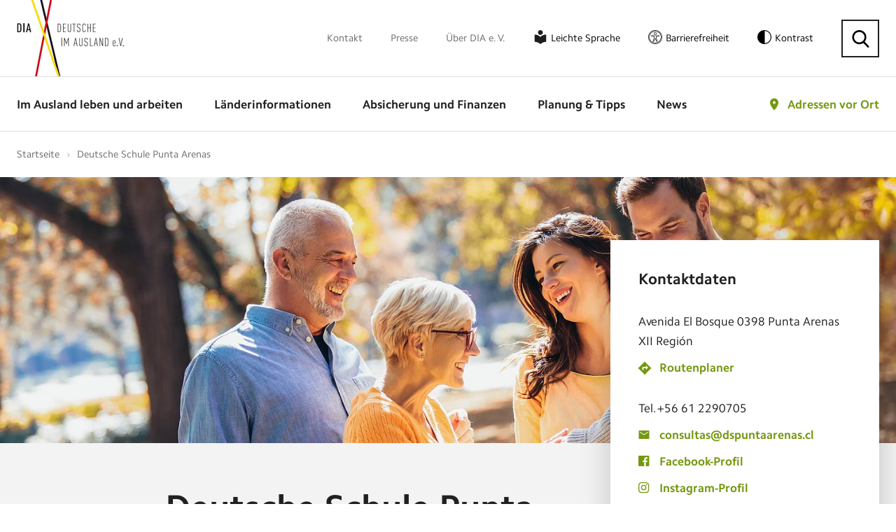

--- FILE ---
content_type: text/html; charset=utf-8
request_url: https://www.deutsche-im-ausland.org/adressen-im-ausland/deutsche-schule-punta-arenas.html
body_size: 11469
content:
<!DOCTYPE html>
<html lang="de">
<head>
<script>window.gdprAppliesGlobally=true;if(!("cmp_id" in window)||window.cmp_id<1){window.cmp_id=0}if(!("cmp_cdid" in window)){window.cmp_cdid="72d2c5b6ee52"}if(!("cmp_params" in window)){window.cmp_params=""}if(!("cmp_host" in window)){window.cmp_host="delivery.consentmanager.net"}if(!("cmp_cdn" in window)){window.cmp_cdn="cdn.consentmanager.net"}if(!("cmp_proto" in window)){window.cmp_proto="https:"}if(!("cmp_codesrc" in window)){window.cmp_codesrc="1"}window.cmp_getsupportedLangs=function(){var b=["DE","EN","FR","IT","NO","DA","FI","ES","PT","RO","BG","ET","EL","GA","HR","LV","LT","MT","NL","PL","SV","SK","SL","CS","HU","RU","SR","ZH","TR","UK","AR","BS"];if("cmp_customlanguages" in window){for(var a=0;a<window.cmp_customlanguages.length;a++){b.push(window.cmp_customlanguages[a].l.toUpperCase())}}return b};window.cmp_getRTLLangs=function(){var a=["AR"];if("cmp_customlanguages" in window){for(var b=0;b<window.cmp_customlanguages.length;b++){if("r" in window.cmp_customlanguages[b]&&window.cmp_customlanguages[b].r){a.push(window.cmp_customlanguages[b].l)}}}return a};window.cmp_getlang=function(j){if(typeof(j)!="boolean"){j=true}if(j&&typeof(cmp_getlang.usedlang)=="string"&&cmp_getlang.usedlang!==""){return cmp_getlang.usedlang}var g=window.cmp_getsupportedLangs();var c=[];var f=location.hash;var e=location.search;var a="languages" in navigator?navigator.languages:[];if(f.indexOf("cmplang=")!=-1){c.push(f.substr(f.indexOf("cmplang=")+8,2).toUpperCase())}else{if(e.indexOf("cmplang=")!=-1){c.push(e.substr(e.indexOf("cmplang=")+8,2).toUpperCase())}else{if("cmp_setlang" in window&&window.cmp_setlang!=""){c.push(window.cmp_setlang.toUpperCase())}else{if(a.length>0){for(var d=0;d<a.length;d++){c.push(a[d])}}}}}if("language" in navigator){c.push(navigator.language)}if("userLanguage" in navigator){c.push(navigator.userLanguage)}var h="";for(var d=0;d<c.length;d++){var b=c[d].toUpperCase();if(g.indexOf(b)!=-1){h=b;break}if(b.indexOf("-")!=-1){b=b.substr(0,2)}if(g.indexOf(b)!=-1){h=b;break}}if(h==""&&typeof(cmp_getlang.defaultlang)=="string"&&cmp_getlang.defaultlang!==""){return cmp_getlang.defaultlang}else{if(h==""){h="EN"}}h=h.toUpperCase();return h};(function(){var n=document;var p=window;var f="";var b="_en";if("cmp_getlang" in p){f=p.cmp_getlang().toLowerCase();if("cmp_customlanguages" in p){for(var h=0;h<p.cmp_customlanguages.length;h++){if(p.cmp_customlanguages[h].l.toUpperCase()==f.toUpperCase()){f="en";break}}}b="_"+f}function g(e,d){var l="";e+="=";var i=e.length;if(location.hash.indexOf(e)!=-1){l=location.hash.substr(location.hash.indexOf(e)+i,9999)}else{if(location.search.indexOf(e)!=-1){l=location.search.substr(location.search.indexOf(e)+i,9999)}else{return d}}if(l.indexOf("&")!=-1){l=l.substr(0,l.indexOf("&"))}return l}var j=("cmp_proto" in p)?p.cmp_proto:"https:";var o=["cmp_id","cmp_params","cmp_host","cmp_cdn","cmp_proto"];for(var h=0;h<o.length;h++){if(g(o[h],"%%%")!="%%%"){window[o[h]]=g(o[h],"")}}var k=("cmp_ref" in p)?p.cmp_ref:location.href;var q=n.createElement("script");q.setAttribute("data-cmp-ab","1");var c=g("cmpdesign","");var a=g("cmpregulationkey","");q.src=j+"//"+p.cmp_host+"/delivery/cmp.php?"+("cmp_id" in p&&p.cmp_id>0?"id="+p.cmp_id:"")+("cmp_cdid" in p?"cdid="+p.cmp_cdid:"")+"&h="+encodeURIComponent(k)+(c!=""?"&cmpdesign="+encodeURIComponent(c):"")+(a!=""?"&cmpregulationkey="+encodeURIComponent(a):"")+("cmp_params" in p?"&"+p.cmp_params:"")+(n.cookie.length>0?"&__cmpfcc=1":"")+"&l="+f.toLowerCase()+"&o="+(new Date()).getTime();q.type="text/javascript";q.async=true;if(n.currentScript){n.currentScript.parentElement.appendChild(q)}else{if(n.body){n.body.appendChild(q)}else{var m=n.getElementsByTagName("body");if(m.length==0){m=n.getElementsByTagName("div")}if(m.length==0){m=n.getElementsByTagName("span")}if(m.length==0){m=n.getElementsByTagName("ins")}if(m.length==0){m=n.getElementsByTagName("script")}if(m.length==0){m=n.getElementsByTagName("head")}if(m.length>0){m[0].appendChild(q)}}}var q=n.createElement("script");q.src=j+"//"+p.cmp_cdn+"/delivery/js/cmp"+b+".min.js";q.type="text/javascript";q.setAttribute("data-cmp-ab","1");q.async=true;if(n.currentScript){n.currentScript.parentElement.appendChild(q)}else{if(n.body){n.body.appendChild(q)}else{var m=n.getElementsByTagName("body");if(m.length==0){m=n.getElementsByTagName("div")}if(m.length==0){m=n.getElementsByTagName("span")}if(m.length==0){m=n.getElementsByTagName("ins")}if(m.length==0){m=n.getElementsByTagName("script")}if(m.length==0){m=n.getElementsByTagName("head")}if(m.length>0){m[0].appendChild(q)}}}})();window.cmp_addFrame=function(b){if(!window.frames[b]){if(document.body){var a=document.createElement("iframe");a.style.cssText="display:none";a.name=b;document.body.appendChild(a)}else{window.setTimeout(window.cmp_addFrame,10,b)}}};window.cmp_rc=function(h){var b=document.cookie;var f="";var d=0;while(b!=""&&d<100){d++;while(b.substr(0,1)==" "){b=b.substr(1,b.length)}var g=b.substring(0,b.indexOf("="));if(b.indexOf(";")!=-1){var c=b.substring(b.indexOf("=")+1,b.indexOf(";"))}else{var c=b.substr(b.indexOf("=")+1,b.length)}if(h==g){f=c}var e=b.indexOf(";")+1;if(e==0){e=b.length}b=b.substring(e,b.length)}return(f)};window.cmp_stub=function(){var a=arguments;__cmp.a=__cmp.a||[];if(!a.length){return __cmp.a}else{if(a[0]==="ping"){if(a[1]===2){a[2]({gdprApplies:gdprAppliesGlobally,cmpLoaded:false,cmpStatus:"stub",displayStatus:"hidden",apiVersion:"2.0",cmpId:31},true)}else{a[2](false,true)}}else{if(a[0]==="getUSPData"){a[2]({version:1,uspString:window.cmp_rc("")},true)}else{if(a[0]==="getTCData"){__cmp.a.push([].slice.apply(a))}else{if(a[0]==="addEventListener"||a[0]==="removeEventListener"){__cmp.a.push([].slice.apply(a))}else{if(a.length==4&&a[3]===false){a[2]({},false)}else{__cmp.a.push([].slice.apply(a))}}}}}}};window.cmp_msghandler=function(d){var a=typeof d.data==="string";try{var c=a?JSON.parse(d.data):d.data}catch(f){var c=null}if(typeof(c)==="object"&&c!==null&&"__cmpCall" in c){var b=c.__cmpCall;window.__cmp(b.command,b.parameter,function(h,g){var e={__cmpReturn:{returnValue:h,success:g,callId:b.callId}};d.source.postMessage(a?JSON.stringify(e):e,"*")})}if(typeof(c)==="object"&&c!==null&&"__uspapiCall" in c){var b=c.__uspapiCall;window.__uspapi(b.command,b.version,function(h,g){var e={__uspapiReturn:{returnValue:h,success:g,callId:b.callId}};d.source.postMessage(a?JSON.stringify(e):e,"*")})}if(typeof(c)==="object"&&c!==null&&"__tcfapiCall" in c){var b=c.__tcfapiCall;window.__tcfapi(b.command,b.version,function(h,g){var e={__tcfapiReturn:{returnValue:h,success:g,callId:b.callId}};d.source.postMessage(a?JSON.stringify(e):e,"*")},b.parameter)}};window.cmp_setStub=function(a){if(!(a in window)||(typeof(window[a])!=="function"&&typeof(window[a])!=="object"&&(typeof(window[a])==="undefined"||window[a]!==null))){window[a]=window.cmp_stub;window[a].msgHandler=window.cmp_msghandler;window.addEventListener("message",window.cmp_msghandler,false)}};window.cmp_addFrame("__cmpLocator");if(!("cmp_disableusp" in window)||!window.cmp_disableusp){window.cmp_addFrame("__uspapiLocator")}if(!("cmp_disabletcf" in window)||!window.cmp_disabletcf){window.cmp_addFrame("__tcfapiLocator")}window.cmp_setStub("__cmp");if(!("cmp_disabletcf" in window)||!window.cmp_disabletcf){window.cmp_setStub("__tcfapi")}if(!("cmp_disableusp" in window)||!window.cmp_disableusp){window.cmp_setStub("__uspapi")};</script>

<meta charset="utf-8">
<!-- 
	build by sitepackagebuilder.com

	This website is powered by TYPO3 - inspiring people to share!
	TYPO3 is a free open source Content Management Framework initially created by Kasper Skaarhoj and licensed under GNU/GPL.
	TYPO3 is copyright 1998-2026 of Kasper Skaarhoj. Extensions are copyright of their respective owners.
	Information and contribution at https://typo3.org/
-->


<link rel="icon" href="/_assets/5ccc5755413130097e247f6e4c4aa061/Images/favicon.ico" type="image/vnd.microsoft.icon">
<title>Adressen im Ausland</title>
<meta http-equiv="x-ua-compatible" content="IE=edge">
<meta name="generator" content="TYPO3 CMS">
<meta name="viewport" content="width=device-width, initial-scale=1">
<meta name="robots" content="index,follow">
<meta property="og:title" content="Adressen im Ausland">
<meta property="og:image" content="https://www.deutsche-im-ausland.org/home/p-upbyx1/deployments/production/releases/current/public//fileadmin/_processed_/a/3/csm_share_laender_01_5150fd7941.jpg">
<meta name="twitter:card" content="summary">
<meta name="apple-mobile-web-app-capable" content="no">


<link rel="stylesheet" href="/typo3temp/assets/compressed/merged-2ad669e9ec790d33a654808a55d857f7-ee4f5f7bde640b5729044bf8a2c5da09.css?1768396765" media="all">




<script src="/typo3temp/assets/compressed/merged-0860e1c6188bfd64a4bef658cd253db3.js?1768396765" type="text/javascript"></script>



<meta property="og:url" content="/adressen-im-ausland/deutsche-schule-punta-arenas.html"/><meta property="og:type" content="website"/><meta property="og:locale" content="de_DE"/><meta property="og:title" content="Adressen im Ausland &#124; Deutsche im Ausland e.V."/>    <!-- Google Tag Manager -->
    <script data-cmp-vendor="s905" type="text/plain" class="cmplazyload">(function(w,d,s,l,i){w[l]=w[l]||[];w[l].push({'gtm.start':
        new Date().getTime(),event:'gtm.js'});var f=d.getElementsByTagName(s)[0],
        j=d.createElement(s),dl=l!='dataLayer'?'&l='+l:'';j.async=true;j.src=
        'https://www.googletagmanager.com/gtm.js?id='+i+dl;f.parentNode.insertBefore(j,f);
    })(window,document,'script','dataLayer','GTM-N8KHR7');</script>
<!-- End Google Tag Manager -->
<link rel="canonical" href="https://www.deutsche-im-ausland.org/adressen-im-ausland/deutsche-schule-punta-arenas.html"/>

</head>
<body class="dia inner-page">
    <!-- Google Tag Manager (noscript) -->
    <noscript><iframe src="https://www.googletagmanager.com/ns.html?id=GTM-N8KHR7"
    height="0" width="0" style="display:none;visibility:hidden"></iframe></noscript>
    <!-- End Google Tag Manager (noscript) --><script src="/_assets/5ccc5755413130097e247f6e4c4aa061/JavaScript/Dist/jquery.fancybox.js"></script>

    <!-- Template: template-search -->

    <!-- header -->
<header class="my-row">

    <div class="header-top">
        <div class="container">
            <div class="header-relative">

                <div class="logo"><a href="/"><img src="/_assets/5ccc5755413130097e247f6e4c4aa061/Images/logo.png" width="154" height="109"   alt="Deutsche im Ausland e.V." ></a></div>
                <nav class="top-nav"><ul><li><a href="/kontakt-top.html">Kontakt</a></li><li><a href="/presse.html">Presse</a></li><li><a href="/ueber-dia-e-v.html">Über DIA e. V.</a></li><li class="leichte-sprache"><a href="/leichte-sprache.html">Leichte Sprache</a></li><li class="barrierefreiheit"><a href="/erklaerung-zur-barrierefreiheit.html">Barrierefreiheit</a></li><li class="contrast"><a id="toggle-contrast" type="button" aria-label="Kontrast aktivieren" class="contrast-button">Kontrast</a></li><li class="search"><button class="search-button" type="button" aria-label="Suche"></button></li></ul></nav>
                <div class="search-form">
  <script>
  (function() {
    var cx = '008204472819766428960:zfmfvwcywhe';
    var gcse = document.createElement('script');
    gcse.type = 'text/javascript';
    gcse.async = true;
    gcse.src = 'https://cse.google.com/cse.js?cx=' + cx;
    var s = document.getElementsByTagName('script')[0];
    s.parentNode.insertBefore(gcse, s);
  })();
</script>
<gcse:searchbox-only resultsUrl="/suchergebnisse.html"></gcse:searchbox-only>
<button type="button" aria-label="Suche schließen" class="search-close"></button>
</div>

            </div>
        </div>
    </div>

    <div class="header-bottom">
        <div class="container">
            <div class="header-relative">

                <div class="logo"><a href="/"><img src="/_assets/5ccc5755413130097e247f6e4c4aa061/Images/logo.png" width="154" height="109"   alt="Deutsche im Ausland e.V." ></a></div>
                <nav class="main-nav clearfix">
                    <ul><li><a href="/im-ausland-leben-und-arbeiten.html">Im Ausland leben und arbeiten</a><div class="submenu"><ul><li><a href="/im-ausland-leben-und-arbeiten/leben-im-ausland.html">Leben im Ausland</a><ul><li><a href="/im-ausland-leben-und-arbeiten/leben-im-ausland/vor-und-nachteile-beim-leben-im-ausland.html">Vor- und Nachteile beim Leben im Ausland</a></li><li><a href="/im-ausland-leben-und-arbeiten/leben-im-ausland/wohnsitz-im-ausland.html">Wohnsitz im Ausland</a></li><li><a href="/im-ausland-leben-und-arbeiten/leben-im-ausland/staatsangehoerigkeit.html">Staatsangehörigkeit</a></li><li><a href="/im-ausland-leben-und-arbeiten/leben-im-ausland/botschaften-und-konsulate.html">Botschaften und Konsulate</a></li><li><a href="/im-ausland-leben-und-arbeiten/leben-im-ausland/daten-und-fakten.html">Daten und Fakten</a></li><hr><li><a href="/im-ausland-leben-und-arbeiten/leben-im-ausland/laenderexperten.html">Länderexperten</a></li><li><a href="/im-ausland-leben-und-arbeiten/leben-im-ausland/erfahrungsberichte.html">Erfahrungsberichte</a></li><li><a href="/im-ausland-leben-und-arbeiten/leben-im-ausland/laendersteckbriefe.html">Ländersteckbriefe</a></li><li><a href="/im-ausland-leben-und-arbeiten/leben-im-ausland/laender-im-fokus.html">Länder im Fokus</a></li></ul></li><li><a href="/im-ausland-leben-und-arbeiten/bildung-und-reise-im-ausland.html">Bildung und Reise im Ausland</a><ul><li><a href="/im-ausland-leben-und-arbeiten/bildung-und-reise-im-ausland/schueleraustausch.html">Schüleraustausch</a></li><li><a href="/im-ausland-leben-und-arbeiten/bildung-und-reise-im-ausland/schulen-im-ausland.html">Schulen im Ausland</a></li><li><a href="/im-ausland-leben-und-arbeiten/bildung-und-reise-im-ausland/sprachreisen.html">Sprachreisen</a></li><li><a href="/im-ausland-leben-und-arbeiten/bildung-und-reise-im-ausland/studium.html">Studium</a></li><li><a href="/im-ausland-leben-und-arbeiten/bildung-und-reise-im-ausland/au-pair.html">Au-pair</a></li><li><a href="/im-ausland-leben-und-arbeiten/bildung-und-reise-im-ausland/work-and-travel.html">Work and Travel</a></li><li><a href="/im-ausland-leben-und-arbeiten/bildung-und-reise-im-ausland/soziales-engagement.html">Soziales Engagement</a></li></ul></li><li><a href="/im-ausland-leben-und-arbeiten/arbeiten-im-ausland.html">Arbeiten im Ausland</a><ul><li><a href="/im-ausland-leben-und-arbeiten/arbeiten-im-ausland/arbeiten-im-eu-ausland.html">Arbeiten im EU-Ausland</a></li><li><a href="/im-ausland-leben-und-arbeiten/arbeiten-im-ausland/arbeiten-bei-deutschen-firmen-weltweit.html">Arbeiten bei deutschen Firmen weltweit</a></li><li><a href="/im-ausland-leben-und-arbeiten/arbeiten-im-ausland/arbeiten-weltweit.html">Arbeiten weltweit</a></li><li><a href="/im-ausland-leben-und-arbeiten/arbeiten-im-ausland/arbeiten-bei-internationalen-organisationen.html">Arbeiten bei Internationalen Organisationen</a></li><li><a href="/im-ausland-leben-und-arbeiten/arbeiten-im-ausland/arbeitsrecht-im-ausland.html">Arbeitsrecht im Ausland</a></li><li><a href="/im-ausland-leben-und-arbeiten/arbeiten-im-ausland/digitale-nomaden.html">Digitale Nomaden</a></li><li><a href="/im-ausland-leben-und-arbeiten/arbeiten-im-ausland/fuersorgepflicht-des-arbeitgebers.html">Fürsorgepflicht des Arbeitgebers</a></li><li><a href="/im-ausland-leben-und-arbeiten/arbeiten-im-ausland/reiserichtlinien.html">Reiserichtlinien</a></li><li><a href="/im-ausland-leben-und-arbeiten/arbeiten-im-ausland/praktika-und-jobben.html">Praktika und Jobben</a></li><hr><li><a href="/im-ausland-leben-und-arbeiten/arbeiten-im-ausland/arbeitsmedizinische-vorsorge.html">Arbeitsmedizinische Vorsorge</a></li><li><a href="/im-ausland-leben-und-arbeiten/arbeiten-im-ausland/expats-medizinische-infrastrukturen.html">Expats: Medizinische Infrastrukturen</a></li><li><a href="/im-ausland-leben-und-arbeiten/arbeiten-im-ausland/eingewoehnung-im-ausland.html">Eingewöhnung im Ausland</a></li></ul></li><li><a href="/im-ausland-leben-und-arbeiten/ruhestand-im-ausland.html">Ruhestand im Ausland</a><ul><li><a href="/im-ausland-leben-und-arbeiten/ruhestand-im-ausland/rente-im-ausland.html">Rente im Ausland</a></li><li><a href="/im-ausland-leben-und-arbeiten/ruhestand-im-ausland/krankenversicherung-im-ausland.html">Krankenversicherung im Ausland</a></li><li><a href="/im-ausland-leben-und-arbeiten/ruhestand-im-ausland/leistungen-im-wohnortstaat.html">Leistungen im Wohnortstaat</a></li></ul></li></ul></div></li><li><a href="/laenderinformationen.html">Länderinformationen</a><div class="submenu"><ul><li><a href="/laenderinformationen/zur-laenderauswahl.html">Zur Länderauswahl</a></li><li><a href="/laenderinformationen/zur-laenderauswahl.html">Häufig gesuchte Länder</a><ul><li><a href="/laenderinformationen/land-uebersicht/südafrika.html">Südafrika</a></li><li><a href="/laenderinformationen/land-uebersicht/australien.html">Australien</a></li><li><a href="/laenderinformationen/land-uebersicht/usa.html">USA</a></li><li><a href="/laenderinformationen/land-uebersicht/österreich.html">Österreich</a></li><li><a href="/laenderinformationen/land-uebersicht/schweiz.html">Schweiz</a></li><li><a href="/laenderinformationen/land-uebersicht/frankreich.html">Frankreich</a></li><li><a href="/laenderinformationen/land-uebersicht/spanien.html">Spanien</a></li></ul></li></ul></div></li><li><a href="/absicherung-und-finanzen.html">Absicherung und Finanzen</a><div class="submenu"><ul><li><a href="/absicherung-und-finanzen/versicherung-im-ausland.html">Versicherung im Ausland</a><ul><li><a href="/absicherung-und-finanzen/versicherung-im-ausland/internationale-krankenversicherung.html">Internationale Krankenversicherung</a></li><li><a href="/absicherung-und-finanzen/versicherung-im-ausland/internationale-haftpflichtversicherung.html">Internationale Haftpflichtversicherung</a></li><li><a href="/absicherung-und-finanzen/versicherung-im-ausland/internationale-unfallversicherung.html">Internationale Unfallversicherung</a></li><li><a href="/absicherung-und-finanzen/versicherung-im-ausland/risikolebensversicherung-fuer-das-ausland.html">Risikolebensversicherung für das Ausland</a></li><li><a href="/absicherung-und-finanzen/versicherung-im-ausland/internationale-rechtsschutzversicherung.html">Internationale Rechtsschutzversicherung</a></li><li><a href="/absicherung-und-finanzen/versicherung-im-ausland/mitarbeiter-und-dienstreisen-im-ausland-versichern.html">Mitarbeiter und Dienstreisen im Ausland versichern</a></li><li><a href="/absicherung-und-finanzen/versicherung-im-ausland/krankentagegeld-als-expat.html">Krankentagegeld als Expat</a></li><li><a href="/absicherung-und-finanzen/versicherung-im-ausland/immobilienversicherung-fuers-ausland.html">Immobilienversicherung fürs Ausland</a></li><hr><li><a href="/absicherung-und-finanzen/versicherung-im-ausland/unser-versicherungspartner.html">Unser Versicherungspartner</a></li></ul></li><li><a href="/absicherung-und-finanzen/sozialversicherung-im-ausland.html">Sozialversicherung im Ausland</a><ul><li><a href="/absicherung-und-finanzen/sozialversicherung-im-ausland/krankenversicherung.html">Krankenversicherung</a></li><li><a href="/absicherung-und-finanzen/sozialversicherung-im-ausland/pflegeversicherung.html">Pflegeversicherung</a></li><li><a href="/absicherung-und-finanzen/sozialversicherung-im-ausland/rentenversicherung.html">Rentenversicherung</a></li><li><a href="/absicherung-und-finanzen/sozialversicherung-im-ausland/arbeitslosenversicherung.html">Arbeitslosenversicherung</a></li><li><a href="/absicherung-und-finanzen/sozialversicherung-im-ausland/unfallversicherung.html">Unfallversicherung</a></li><li><a href="/absicherung-und-finanzen/sozialversicherung-im-ausland/sozialhilfe-im-ausland.html">Sozialhilfe im Ausland</a></li><hr><li><a href="/absicherung-und-finanzen/sozialversicherung-im-ausland/vergleich-der-eu-sozialsysteme.html">Vergleich der EU-Sozialsysteme</a></li><li><a href="/absicherung-und-finanzen/sozialversicherung-im-ausland/sozialversicherungsabkommen.html">Sozialversicherungsabkommen</a></li></ul></li><li><a href="/absicherung-und-finanzen/reiseversicherungen.html">Reiseversicherungen</a><ul><li><a href="/absicherung-und-finanzen/reiseversicherungen/versicherung-fuer-urlaubsreisen.html">Versicherung für Urlaubsreisen</a></li><li><a href="/absicherung-und-finanzen/reiseversicherungen/versicherung-fuer-au-pairs-im-ausland.html">Versicherung für Au-pairs im Ausland</a></li><li><a href="/absicherung-und-finanzen/reiseversicherungen/versicherung-fuer-auslandspraktikanten.html">Versicherung für Auslandspraktikanten</a></li><li><a href="/absicherung-und-finanzen/reiseversicherungen/versicherung-fuer-auslandsstudenten.html">Versicherung für Auslandsstudenten</a></li><li><a href="/absicherung-und-finanzen/reiseversicherungen/versicherung-fuer-den-freiwilligendienst.html">Versicherung für den Freiwilligendienst</a></li><li><a href="/absicherung-und-finanzen/reiseversicherungen/versicherung-fuer-high-school-aufenthalte.html">Versicherung für High-School-Aufenthalte</a></li><li><a href="/absicherung-und-finanzen/reiseversicherungen/versicherung-fuer-work-and-study.html">Versicherung für Work and Study</a></li><li><a href="/absicherung-und-finanzen/reiseversicherungen/versicherung-fuer-work-and-travel.html">Versicherung für Work and Travel</a></li></ul></li><li><a href="/absicherung-und-finanzen/finanzen.html">Finanzen</a><ul><li><a href="/absicherung-und-finanzen/finanzen/kindergeld-im-ausland.html">Kindergeld im Ausland</a></li><li><a href="/absicherung-und-finanzen/finanzen/elterngeld-im-ausland.html">Elterngeld im Ausland</a></li><li><a href="/absicherung-und-finanzen/finanzen/geld-im-ausland.html">Geld im Ausland</a></li><li><a href="/absicherung-und-finanzen/finanzen/geldtransfer-ins-ausland.html">Geldtransfer ins Ausland</a></li><hr><li><a href="/absicherung-und-finanzen/sicherheit-im-ausland.html">Sicherheit im Ausland</a></li><li><a href="/absicherung-und-finanzen/finanzen/steuern-im-ausland.html">Steuern im Ausland</a></li></ul></li></ul></div></li><li><a href="/planung-und-tipps.html">Planung &amp; Tipps</a><div class="submenu"><ul><li><a href="/planung-und-tipps/vor-der-ausreise.html">Vor der Ausreise</a></li><li><a href="/planung-und-tipps/im-ausland.html">Im Ausland</a></li><li><a href="/planung-und-tipps/vor-der-rueckkehr.html">Vor der Rückkehr</a></li><li><a href="/planung-und-tipps/nach-der-rueckkehr.html">Nach der Rückkehr</a></li><hr><li><a href="/planung-und-tipps/beratungsstellen-in-deutschland.html">Beratungsstellen in Deutschland</a></li><li><a href="/planung-und-tipps/beratungsstellen-im-ausland.html">Beratungsstellen im Ausland</a></li><li><a href="/planung-und-tipps/checklisten.html">Checklisten</a></li><li><a href="/planung-und-tipps/downloads.html">Downloads</a></li></ul></div></li><li><a href="/news.html">News</a></li></ul>
                    <div class="contrast mobile-contrast"><a id="toggle-contrast-mobile" type="button" aria-label="Kontrast aktivieren" class="contrast-button"></a></div>
                    <div class="search-menu"></div>
                    <button aria-label="Menü öffnen" class="menu-triger">
                        <span></span>
                        <span></span>
                        <span></span>
                    </button>
                    
    
    
    


        <div class="map-link">


            

            <a href="/adressen-vor-ort.html">
                Adressen vor Ort
            </a>

            <div class="map-box">
                <div class="map-form">

                    <form method="post" name="headerDetails" id="headerDetails" action="/suchen-details.html?tx_diasearch_searchdetails%5Baction%5D=details&amp;tx_diasearch_searchdetails%5Bcontroller%5D=Address&amp;cHash=f5f3dba060caeb612b9734b613093968">
<div>
<input type="hidden" name="tx_diasearch_search[__referrer][@extension]" value="DiaSearch" />
<input type="hidden" name="tx_diasearch_search[__referrer][@controller]" value="Address" />
<input type="hidden" name="tx_diasearch_search[__referrer][@action]" value="search" />
<input type="hidden" name="tx_diasearch_search[__referrer][arguments]" value="YTowOnt9c4d3407c8e340b777c32966de3631a70609477c4" />
<input type="hidden" name="tx_diasearch_search[__referrer][@request]" value="{&quot;@extension&quot;:&quot;DiaSearch&quot;,&quot;@controller&quot;:&quot;Address&quot;,&quot;@action&quot;:&quot;search&quot;}3642545adc595f4818fd16d4ba0ad032923f1642" />
<input type="hidden" name="tx_diasearch_search[__trustedProperties]" value="[]3e2f94efed1f99dffdb2f16add57c8f062b14676" />
</div>

                        <div class="map-row">
                            <label style="float:left;">
                                Wo suchen Sie?
                            </label><img src="\fileadmin\templates\Images\powered_by_google.png" title="Powered by Google Logo" alt="Powered by Google Logo"
                                style="display:block;float: right;margin-top: 3px;">
                            <input placeholder="Land? Stadt? Postcode?" class="location" id="autocomplete_header"
                                name="tx_diasearch_searchdetails[homeDetails][search_address]" value="" autocomplete="off" type="text">
                            <span class="location-icon" onclick="findMe('header')"></span>
                            <input type="hidden" name="tx_diasearch_searchdetails[homeDetails][street_number]" id="street_number_header" value="" />
                            <input type="hidden" name="tx_diasearch_searchdetails[homeDetails][route]" id="route_header" value="" />
                            <input type="hidden" name="tx_diasearch_searchdetails[homeDetails][locality]" id="locality_header" value="" />
                            <input type="hidden" name="tx_diasearch_searchdetails[homeDetails][administrative_area_level_1]" id="administrative_area_level_1_header" value="" />
                            <input type="hidden" name="tx_diasearch_searchdetails[homeDetails][country]" id="country_header" value="" />
                            <input type="hidden" name="tx_diasearch_searchdetails[homeDetails][postal_code]" id="postal_code_header" value="" />
                        </div>
                        <div class="map-row">
                            <input type="submit" id="headerDetailsSubmit" value="Adresse suchen">
                        </div>
                    </form>
                    <hr>
                    <p>
                        <a class="site-button" href="/im-ausland-leben-und-arbeiten/leben-im-ausland/botschaften-und-konsulate.html">
                            Botschaften and Konsulate
                        </a><br>
                        <a class="plus-button" href="/adresse-vorschlagen.html">
                            Adresse vorschlagen
                        </a>
                    </p>
                </div>
            </div>

        </div>



        
        <script>
            function googleMapsInit() {
                // send an event to window, whoever needs to wait for Google
                jQuery(window).trigger('google');
            }
        </script>
        

    
    


                    <div class="mobile-nav clearfix animated">
                        <div class="mobile-nav-close"></div>
                        <ul class="responsive-nav"><li><span></span><a href="/im-ausland-leben-und-arbeiten.html">Im Ausland leben und arbeiten</a><div class="submenu"><ul><li class="overview"><a href="#">Übersicht</a></li><li><span></span><a href="/im-ausland-leben-und-arbeiten/leben-im-ausland.html">Leben im Ausland</a><ul><li class="overview"><a href="#">Übersicht</a></li><li><a href="/im-ausland-leben-und-arbeiten/leben-im-ausland/vor-und-nachteile-beim-leben-im-ausland.html">Vor- und Nachteile beim Leben im Ausland</a></li><li><a href="/im-ausland-leben-und-arbeiten/leben-im-ausland/wohnsitz-im-ausland.html">Wohnsitz im Ausland</a></li><li><a href="/im-ausland-leben-und-arbeiten/leben-im-ausland/staatsangehoerigkeit.html">Staatsangehörigkeit</a></li><li><a href="/im-ausland-leben-und-arbeiten/leben-im-ausland/botschaften-und-konsulate.html">Botschaften und Konsulate</a></li><li><a href="/im-ausland-leben-und-arbeiten/leben-im-ausland/daten-und-fakten.html">Daten und Fakten</a></li><li><a href="/im-ausland-leben-und-arbeiten/leben-im-ausland/laenderexperten.html">Länderexperten</a></li><li><a href="/im-ausland-leben-und-arbeiten/leben-im-ausland/erfahrungsberichte.html">Erfahrungsberichte</a></li><li><a href="/im-ausland-leben-und-arbeiten/leben-im-ausland/laendersteckbriefe.html">Ländersteckbriefe</a></li><li><span></span><a href="/im-ausland-leben-und-arbeiten/leben-im-ausland/laender-im-fokus.html">Länder im Fokus</a></li></ul></li><li><span></span><a href="/im-ausland-leben-und-arbeiten/bildung-und-reise-im-ausland.html">Bildung und Reise im Ausland</a><ul><li class="overview"><a href="#">Übersicht</a></li><li><a href="/im-ausland-leben-und-arbeiten/bildung-und-reise-im-ausland/schueleraustausch.html">Schüleraustausch</a></li><li><a href="/im-ausland-leben-und-arbeiten/bildung-und-reise-im-ausland/schulen-im-ausland.html">Schulen im Ausland</a></li><li><a href="/im-ausland-leben-und-arbeiten/bildung-und-reise-im-ausland/sprachreisen.html">Sprachreisen</a></li><li><span></span><a href="/im-ausland-leben-und-arbeiten/bildung-und-reise-im-ausland/studium.html">Studium</a></li><li><a href="/im-ausland-leben-und-arbeiten/bildung-und-reise-im-ausland/au-pair.html">Au-pair</a></li><li><span></span><a href="/im-ausland-leben-und-arbeiten/bildung-und-reise-im-ausland/work-and-travel.html">Work and Travel</a></li><li><a href="/im-ausland-leben-und-arbeiten/bildung-und-reise-im-ausland/soziales-engagement.html">Soziales Engagement</a></li></ul></li><li><span></span><a href="/im-ausland-leben-und-arbeiten/arbeiten-im-ausland.html">Arbeiten im Ausland</a><ul><li class="overview"><a href="#">Übersicht</a></li><li><span></span><a href="/im-ausland-leben-und-arbeiten/arbeiten-im-ausland/arbeiten-im-eu-ausland.html">Arbeiten im EU-Ausland</a></li><li><a href="/im-ausland-leben-und-arbeiten/arbeiten-im-ausland/arbeiten-bei-deutschen-firmen-weltweit.html">Arbeiten bei deutschen Firmen weltweit</a></li><li><span></span><a href="/im-ausland-leben-und-arbeiten/arbeiten-im-ausland/arbeiten-weltweit.html">Arbeiten weltweit</a></li><li><a href="/im-ausland-leben-und-arbeiten/arbeiten-im-ausland/arbeiten-bei-internationalen-organisationen.html">Arbeiten bei Internationalen Organisationen</a></li><li><a href="/im-ausland-leben-und-arbeiten/arbeiten-im-ausland/arbeitsrecht-im-ausland.html">Arbeitsrecht im Ausland</a></li><li><span></span><a href="/im-ausland-leben-und-arbeiten/arbeiten-im-ausland/digitale-nomaden.html">Digitale Nomaden</a></li><li><a href="/im-ausland-leben-und-arbeiten/arbeiten-im-ausland/fuersorgepflicht-des-arbeitgebers.html">Fürsorgepflicht des Arbeitgebers</a></li><li><a href="/im-ausland-leben-und-arbeiten/arbeiten-im-ausland/reiserichtlinien.html">Reiserichtlinien</a></li><li><a href="/im-ausland-leben-und-arbeiten/arbeiten-im-ausland/praktika-und-jobben.html">Praktika und Jobben</a></li><li><a href="/im-ausland-leben-und-arbeiten/arbeiten-im-ausland/arbeitsmedizinische-vorsorge.html">Arbeitsmedizinische Vorsorge</a></li><li><a href="/im-ausland-leben-und-arbeiten/arbeiten-im-ausland/expats-medizinische-infrastrukturen.html">Expats: Medizinische Infrastrukturen</a></li><li><a href="/im-ausland-leben-und-arbeiten/arbeiten-im-ausland/eingewoehnung-im-ausland.html">Eingewöhnung im Ausland</a></li></ul></li><li><span></span><a href="/im-ausland-leben-und-arbeiten/ruhestand-im-ausland.html">Ruhestand im Ausland</a><ul><li class="overview"><a href="#">Übersicht</a></li><li><a href="/im-ausland-leben-und-arbeiten/ruhestand-im-ausland/rente-im-ausland.html">Rente im Ausland</a></li><li><a href="/im-ausland-leben-und-arbeiten/ruhestand-im-ausland/krankenversicherung-im-ausland.html">Krankenversicherung im Ausland</a></li><li><a href="/im-ausland-leben-und-arbeiten/ruhestand-im-ausland/leistungen-im-wohnortstaat.html">Leistungen im Wohnortstaat</a></li></ul></li></ul></div></li><li><span></span><a href="/laenderinformationen.html">Länderinformationen</a><div class="submenu"><ul><li class="overview"><a href="#">Übersicht</a></li><li><a href="/laenderinformationen/zur-laenderauswahl.html">Zur Länderauswahl</a></li><li><span></span><a href="/laenderinformationen/zur-laenderauswahl.html">Häufig gesuchte Länder</a><ul><li class="overview"><a href="#">Übersicht</a></li><li><a href="/laenderinformationen/land-uebersicht/südafrika.html">Südafrika</a></li><li><a href="/laenderinformationen/land-uebersicht/australien.html">Australien</a></li><li><a href="/laenderinformationen/land-uebersicht/usa.html">USA</a></li><li><a href="/laenderinformationen/land-uebersicht/österreich.html">Österreich</a></li><li><a href="/laenderinformationen/land-uebersicht/schweiz.html">Schweiz</a></li><li><a href="/laenderinformationen/land-uebersicht/frankreich.html">Frankreich</a></li><li><a href="/laenderinformationen/land-uebersicht/spanien.html">Spanien</a></li></ul></li></ul></div></li><li><span></span><a href="/absicherung-und-finanzen.html">Absicherung und Finanzen</a><div class="submenu"><ul><li class="overview"><a href="#">Übersicht</a></li><li><span></span><a href="/absicherung-und-finanzen/versicherung-im-ausland.html">Versicherung im Ausland</a><ul><li class="overview"><a href="#">Übersicht</a></li><li><a href="/absicherung-und-finanzen/versicherung-im-ausland/internationale-krankenversicherung.html">Internationale Krankenversicherung</a></li><li><a href="/absicherung-und-finanzen/versicherung-im-ausland/internationale-haftpflichtversicherung.html">Internationale Haftpflichtversicherung</a></li><li><a href="/absicherung-und-finanzen/versicherung-im-ausland/internationale-unfallversicherung.html">Internationale Unfallversicherung</a></li><li><a href="/absicherung-und-finanzen/versicherung-im-ausland/risikolebensversicherung-fuer-das-ausland.html">Risikolebensversicherung für das Ausland</a></li><li><a href="/absicherung-und-finanzen/versicherung-im-ausland/internationale-rechtsschutzversicherung.html">Internationale Rechtsschutzversicherung</a></li><li><a href="/absicherung-und-finanzen/versicherung-im-ausland/mitarbeiter-und-dienstreisen-im-ausland-versichern.html">Mitarbeiter und Dienstreisen im Ausland versichern</a></li><li><a href="/absicherung-und-finanzen/versicherung-im-ausland/krankentagegeld-als-expat.html">Krankentagegeld als Expat</a></li><li><a href="/absicherung-und-finanzen/versicherung-im-ausland/immobilienversicherung-fuers-ausland.html">Immobilienversicherung fürs Ausland</a></li><li><a href="/absicherung-und-finanzen/versicherung-im-ausland/unser-versicherungspartner.html">Unser Versicherungspartner</a></li></ul></li><li><span></span><a href="/absicherung-und-finanzen/sozialversicherung-im-ausland.html">Sozialversicherung im Ausland</a><ul><li class="overview"><a href="#">Übersicht</a></li><li><a href="/absicherung-und-finanzen/sozialversicherung-im-ausland/krankenversicherung.html">Krankenversicherung</a></li><li><a href="/absicherung-und-finanzen/sozialversicherung-im-ausland/pflegeversicherung.html">Pflegeversicherung</a></li><li><a href="/absicherung-und-finanzen/sozialversicherung-im-ausland/rentenversicherung.html">Rentenversicherung</a></li><li><a href="/absicherung-und-finanzen/sozialversicherung-im-ausland/arbeitslosenversicherung.html">Arbeitslosenversicherung</a></li><li><a href="/absicherung-und-finanzen/sozialversicherung-im-ausland/unfallversicherung.html">Unfallversicherung</a></li><li><a href="/absicherung-und-finanzen/sozialversicherung-im-ausland/sozialhilfe-im-ausland.html">Sozialhilfe im Ausland</a></li><li><a href="/absicherung-und-finanzen/sozialversicherung-im-ausland/vergleich-der-eu-sozialsysteme.html">Vergleich der EU-Sozialsysteme</a></li><li><a href="/absicherung-und-finanzen/sozialversicherung-im-ausland/sozialversicherungsabkommen.html">Sozialversicherungsabkommen</a></li></ul></li><li><span></span><a href="/absicherung-und-finanzen/reiseversicherungen.html">Reiseversicherungen</a><ul><li class="overview"><a href="#">Übersicht</a></li><li><span></span><a href="/absicherung-und-finanzen/reiseversicherungen/versicherung-fuer-urlaubsreisen.html">Versicherung für Urlaubsreisen</a></li><li><a href="/absicherung-und-finanzen/reiseversicherungen/versicherung-fuer-au-pairs-im-ausland.html">Versicherung für Au-pairs im Ausland</a></li><li><a href="/absicherung-und-finanzen/reiseversicherungen/versicherung-fuer-auslandspraktikanten.html">Versicherung für Auslandspraktikanten</a></li><li><a href="/absicherung-und-finanzen/reiseversicherungen/versicherung-fuer-auslandsstudenten.html">Versicherung für Auslandsstudenten</a></li><li><a href="/absicherung-und-finanzen/reiseversicherungen/versicherung-fuer-den-freiwilligendienst.html">Versicherung für den Freiwilligendienst</a></li><li><a href="/absicherung-und-finanzen/reiseversicherungen/versicherung-fuer-high-school-aufenthalte.html">Versicherung für High-School-Aufenthalte</a></li><li><a href="/absicherung-und-finanzen/reiseversicherungen/versicherung-fuer-work-and-study.html">Versicherung für Work and Study</a></li><li><a href="/absicherung-und-finanzen/reiseversicherungen/versicherung-fuer-work-and-travel.html">Versicherung für Work and Travel</a></li></ul></li><li><span></span><a href="/absicherung-und-finanzen/finanzen.html">Finanzen</a><ul><li class="overview"><a href="#">Übersicht</a></li><li><a href="/absicherung-und-finanzen/finanzen/kindergeld-im-ausland.html">Kindergeld im Ausland</a></li><li><a href="/absicherung-und-finanzen/finanzen/elterngeld-im-ausland.html">Elterngeld im Ausland</a></li><li><a href="/absicherung-und-finanzen/finanzen/geld-im-ausland.html">Geld im Ausland</a></li><li><a href="/absicherung-und-finanzen/finanzen/geldtransfer-ins-ausland.html">Geldtransfer ins Ausland</a></li><li><span></span><a href="/absicherung-und-finanzen/sicherheit-im-ausland.html">Sicherheit im Ausland</a></li><li><span></span><a href="/absicherung-und-finanzen/finanzen/steuern-im-ausland.html">Steuern im Ausland</a></li></ul></li></ul></div></li><li><span></span><a href="/planung-und-tipps.html">Planung &amp; Tipps</a><div class="submenu"><ul><li class="overview"><a href="#">Übersicht</a></li><li><a href="/planung-und-tipps/vor-der-ausreise.html">Vor der Ausreise</a></li><li><a href="/planung-und-tipps/im-ausland.html">Im Ausland</a></li><li><a href="/planung-und-tipps/vor-der-rueckkehr.html">Vor der Rückkehr</a></li><li><a href="/planung-und-tipps/nach-der-rueckkehr.html">Nach der Rückkehr</a></li><li><a href="/planung-und-tipps/beratungsstellen-in-deutschland.html">Beratungsstellen in Deutschland</a></li><li><a href="/planung-und-tipps/beratungsstellen-im-ausland.html">Beratungsstellen im Ausland</a></li><li><a href="/planung-und-tipps/checklisten.html">Checklisten</a></li><li><a href="/planung-und-tipps/downloads.html">Downloads</a></li></ul></div></li><li><a href="/news.html">News</a></li></ul>
                        <ul class="service-nav"><li><a href="/kontakt-top.html">Kontakt</a></li><li><a href="/presse.html">Presse</a></li><li><a href="/ueber-dia-e-v.html">Über DIA e. V.</a></li><li class="leichte-sprache"><a href="/leichte-sprache.html">Leichte Sprache</a></li><li><a href="/erklaerung-zur-barrierefreiheit.html">Barrierefreiheit</a></li></ul>
                    </div>
                </nav>

            </div>
        </div>
    </div>

</header>
<!-- header -->

    <main class="my-row">

        <!-- TYPO3SEARCH_begin -->
        <div class="search-details">
            
    

            <div id="c36" class="frame frame-default frame-type-list frame-layout-0">
                
                
                    



                
                
                    

    



                
                

    
        

	<section class="clearfix breadcrumb-section"><div class="container"><div class="site-breadcrumb clearfix"><ul><li><a href="/">Startseite</a></li><li>Deutsche Schule Punta Arenas</li></ul></div></div></section>

	<div class="wrapper map-wrapper address-detail-map clearfix">

		<div id="dataIndAddress"></div>
	</div>

	
			
					<style>
						.wrapper.map-wrapper.address-detail-map {
							background: url(/fileadmin/templates/Images/community_header.jpg) no-repeat top center;
							background: url(/fileadmin/inhalte/images/kategorien/familie__kinder_u_alter_AdobeStock_249374374_1510px.jpg) no-repeat top center;
						background-size: cover;
						}
					</style>
				
		



	<div class="adl-detail-map-widget">
		<div class="container">
			<div class="address-detail-map-info-panel">
				<div class="inner-page-entry clearfix">
					<h3>
						Kontaktdaten
					</h3>

					
						<div class="info-panel-block">
							<p>
								Avenida El Bosque 0398
Punta Arenas
XII Región<br>
								   
							</p>
							<p>
								<a class="site-button route-link"
									href="https://www.google.com/maps/dir/Current+Location/-53.1314945,-70.8898673"
									target="_blank">
									Routenplaner
								</a>
							</p>
						</div>
					
					<div class="info-panel-block">
						<p>
							
								Tel. +56 61 2290705
							
							
						</p>
						<p>
							<a class="site-button mail-link" href="mailto:consultas@dspuntaarenas.cl">consultas@dspuntaarenas.cl</a>
						</p>
						
							<p>
								<a class="site-button facebook-link" href="https://www.facebook.com/deutscheschuledepuntaarenas?fref=ts">Facebook-Profil</a>
							</p>
						
						
							<p>
								<a class="site-button instagram-link" href="https://www.instagram.com/ds_puntaarenas">Instagram-Profil</a>
							</p>
						
						
					</div>
					
						<p>
							<a class="site-lg-button full-width-button" rel="nofollow" href="http://www.dspuntaarenas.cl"
								target="_blank">
								Webseite besuchen
							</a>
						</p>
					
				</div>
			</div>
		</div>
	</div>

	<section class="wrapper">
		<section class="clearfix inner-page-content-wrap">

			<div class="container">

				<div class="address-detail-wrap">
					<div class="address-detail-main">

						<!-- left -->
						<div class="address-detail-left">
							<div class="address-detail-logo">
								
							</div>
							<div class="addr-back-link">
								<a class="site-button back-button" href="javascript:window.history.go(-1);">
									Zur Übersicht
								</a>
							</div>
						</div>
						<!-- left -->

						<!-- right -->
						<div class="address-detail-right">
							<div class="element-row row">
								<div class="col-md-12 my-col">
									<div class="inner-page-entry clearfix">
										<h1 class="adr-detail-title">Deutsche Schule Punta Arenas</h1>

										
									</div>
								</div>
							</div>

							<div class="element-row row">
								<div class="col-md-12 my-col">
									<div class="inner-page-entry clearfix">
										<p>
											
										</p>
									</div>
								</div>
							</div>

							

							

							<div class="element-row row">
								<div class="adre-detail-bild-row clearfix">
									

									
								</div>
							</div>

							

							<div class="element-row row">
								<div class="col-md-12 my-col">
									<div class="inner-page-entry clearfix">
										<h3>
											Haben Sie Änderungsvorschläge?
										</h3>
										<div class="edit-address clearfix">
											<a class="site-button gray-link"
												href="mailto:info@deutsche-im-ausland.org?subject=Änderungsvorschläge zur Adresse&body=Sehr geehrte Damen und Herren,%0D%0A%0D%0Abitte führen Sie folgende Änderungen an der Adresse Deutsche Schule Punta Arenas durch:">
												Änderungsvorschläge zur Adresse
											</a>
											<a class="site-button gray-link"
												href="mailto:info@deutsche-im-ausland.org ?subject=Adresse nicht mehr aktiv&body=Sehr geehrte Damen und Herren,%0D%0A%0D%0Abitte löschen Sie die Adresse Deutsche Schule Punta Arenas aus Ihrer Datenbank.">
												Adresse nicht mehr aktiv
											</a>
										</div>
									</div>
								</div>
							</div>
						</div>
						<!-- right -->
					</div>
				</div>
			</div>
		</section>
	</section>

	
			<script>

				
					jQuery( window ).load(function() {
						// initMapAutocomplete();

						jQuery(".rateyo-readonly-main").rateYo({
							numStars: 5,
							precision: 2,
							minValue: 1,
							maxValue: 5,
							spacing: "5px",
							halfStar: true,
							rating: 
							
									0
								
							,
						readOnly: true
					});
				});


			
			</script>
		




    


                
                    



                
                
                    



                
            </div>

        

<!--
    No longer available: spaceBefore, spaceAfter
    Used on <section>: style="margin-top:{field:spaceBefore}px;margin-bottom:{field:spaceAfter}px"        
    New: space_before_class
-->
<div class="wrapper">
    <section class="section-row clearfix  {field:flexform_padding}  ">
        <div class="container">
            
	    		<div class="row element-row foo " id="c1682">
		<div class="col-md-12 my-col align-center headings">
			
			
			<h2>Das könnte Sie interessieren</h2>
			
		</div>
	</div>
    		
	    		<div class="row element-row foo teaserlist "
		id="c1683">

		
			<div class="col-md-4 my-col report-teaser foo use-first-link">
				
				<div class="report-content">
					
						<h3>
							Aus erster Hand: Auswanderer erzählen selbst
						</h3>
					
					<p>Erfahrungsberichte aus Sicht der Auswanderer sind eine wertvolle Informationsquelle für alle Deutschen, die ins Ausland auswandern wollen.</p>
					<span class="date">
							<a href="/im-ausland-leben-und-arbeiten/leben-im-ausland/erfahrungsberichte.html" class="site-button">Zu den Erfahrungsberichten</a>
						</span>
				</div>
			</div>
		
			<div class="col-md-4 my-col report-teaser foo use-first-link">
				
				<div class="report-content">
					
						<h3>
							Nachrichten zum Leben und Arbeiten im Ausland
						</h3>
					
					<p>Auf unserer Newsseite finden Sie regelmäßig Neuigkeiten rund ums Auswandern und Leben im Ausland.</p>
					<span class="date">
							<a href="/news.html" title="News" class="site-button">Zu den News</a>
						</span>
				</div>
			</div>
		
			<div class="col-md-4 my-col report-teaser foo use-first-link">
				
				<div class="report-content">
					
						<h3>
							Planung und Tipps
						</h3>
					
					<p>Ob vor der Ausreise, im Ausland, nach der Ausreise oder vor der Rückkehr: Es gibt immer Dinge, die man nicht vergessen sollte. Wir helfen mit Tipps und Kontakten.</p>
					<span class="date">
							<a href="/planung-und-tipps.html" title="Planung und Tipps" class="site-button">Mehr Informationen</a>
						</span>
				</div>
			</div>
		

		

	</div>
    		
        </div>
    </section>
</div>

<!--
0

<div class="wrapper">
    <section class="section-row clearfix grey-section {field:flexform_padding}" style="margin-top:{field:spaceBefore}px;margin-bottom:{field:spaceAfter}px">
        <div class="container">
        </div>
    </section>
</div>
-->

<!--
key.field = flexform_background

0 = TEXT
0.value = <div class="wrapper"><section class="section-row clearfix {field:flexform_padding}" style="margin-top:{field:spaceBefore}px;margin-bottom:{field:spaceAfter}px"><div class="container">
0.insertData = 1

1 = TEXT
1.value = <div class="wrapper"><section class="section-row clearfix grey-section {field:flexform_padding}" style="margin-top:{field:spaceBefore}px;margin-bottom:{field:spaceAfter}px"><div class="container">
1.insertData = 1
-->
        </div>
        <!-- TYPO3SEARCH_end -->

    </main>

    <!-- footer -->
<footer class="my-row">



    <div class="container">

        <div class="footer-top">
            <div class="row">

                <div class="col-md-3 my-col">
                    
    

            <div id="c1" class="frame frame-default frame-type-text frame-layout-0">
                
                
                    



                
                
                    

    



                
                

    <p class="headline--secondary">Im Social Web</p>
<p>Besuchen Sie auch unsere weiteren <br>Online-Angebote</p>


                
                    



                
                
                    



                
            </div>

        


                </div>

                <div class="col-md-3 my-col">
                    <div class="footer-social">
                        <ul><li><a href="https://www.facebook.com/deutscheimausland" target="_blank"><i class="fa fa-facebook-official"></i> Facebook</a></li><li><a href="https://www.instagram.com/explore/tags/deutscheimausland/" target="_blank"><i class="fa fa-instagram"></i> Instagram</a></li></ul>
                    </div>
                </div>

                <div class="col-md-3 my-col newsletter-content">
                    
    

            <div id="c2" class="frame frame-custom-100 frame-type-text frame-layout-0">
                
                
                    



                
                
                    

    



                
                

    <p class="headline--secondary">Newsletter</p>
<p>Regelmäßig über Neuigkeiten zum<br> Leben im Ausland informiert werden</p>


                
                    



                
                
                    



                
            </div>

        


                </div>

                <div class="col-md-3 my-col newsletter clearfix">
                    
    

            <div id="c183" class="frame frame-default frame-type-list frame-layout-0">
                
                
                    



                
                
                    

    



                
                

    
        

<div class="tx-powermail">

    <div class="container-fluid" id="emarsys">
        
                <form data-parsley-validate="data-parsley-validate" data-validate="html5" method="post" action="/adressen-im-ausland/sendnewsletterdata.html">
<div>
<input type="hidden" name="tx_emarsysnewsletter_registration[__referrer][@extension]" value="EmarsysNewsletter" />
<input type="hidden" name="tx_emarsysnewsletter_registration[__referrer][@controller]" value="Emarsys" />
<input type="hidden" name="tx_emarsysnewsletter_registration[__referrer][@action]" value="index" />
<input type="hidden" name="tx_emarsysnewsletter_registration[__referrer][arguments]" value="YTowOnt9c4d3407c8e340b777c32966de3631a70609477c4" />
<input type="hidden" name="tx_emarsysnewsletter_registration[__referrer][@request]" value="{&quot;@extension&quot;:&quot;EmarsysNewsletter&quot;,&quot;@controller&quot;:&quot;Emarsys&quot;,&quot;@action&quot;:&quot;index&quot;}cbfd6c88a2744e5675157e59d2580f11dcbd0e67" />
<input type="hidden" name="tx_emarsysnewsletter_registration[__trustedProperties]" value="{&quot;email&quot;:1}388ea5dc238b1c596de562b5e2803d8315f5f74f" />
</div>

                    <input data-parsley-required-message="* Feld ist obligatorisch" data-parsley-trigger="change" data-parsley-error-message="* ungültige E-Mail-Adresse" placeholder="E-Mail" type="email" name="tx_emarsysnewsletter_registration[email]" required="required" />
                    <input type="submit" value="Send" />
                </form>
            
    </div>

</div>


    


                
                    



                
                
                    



                
            </div>

        


                </div>

            </div>
        </div>

        <div class="footer-middle hidden-xs hidden-sm">
            <div class="row">

                <div class="col-md-3 my-col">
                    
    

            <div id="c3" class="frame frame-default frame-type-text frame-layout-0">
                
                
                    



                
                
                    

    



                
                

    <p class="headline--secondary">Über den Verein</p>


                
                    



                
                
                    



                
            </div>

        


                </div>

                <div class="col-md-5 my-col">
                    
    

            <div id="c4" class="frame frame-default frame-type-text frame-layout-0">
                
                
                    



                
                
                    

    



                
                

    <p>DIA - Deutsche im Ausland e.V. unterstützt deutschsprachige Reisende, die sich vorübergehend oder für längere Zeit aus privaten oder beruflichen Gründen im Ausland aufhalten.</p>


                
                    



                
                
                    



                
            </div>

        


                </div>

                <div class="col-md-4 my-col">
                    <div class="links">
                        
    

            <div id="c5" class="frame frame-custom-100 frame-type-text frame-layout-0">
                
                
                    



                
                
                    

    



                
                

    <ul><li><a href="/ueber-dia-e-v.html" class="internal-link" title="Mehr zum Verein und seinen Zielen">Mehr zum Verein und seinen Zielen</a></li><li><a href="/ueber-dia-e-v/presse.html" class="internal-link" title="Zum Pressebereich">Aktuelle Pressemitteilungen</a></li><li><a href="/alle-adressen.html" class="internal-link" title="Opens internal link in current window" rel="noreferrer noindex nofollow">Alle Adressen</a></li></ul>


                
                    



                
                
                    



                
            </div>

        


                    </div>
                </div>

            </div>
        </div>

        <div class="footer-support hidden-xs hidden-sm">
            <p class="headline--secondary">
			Partner des Vereins
		</p>
	
	<div class="support clearfix">
		
			<a href="https://www.dr-walter.com" target="_blank" rel="noreferrer" title="Dr. Walter GmbH">
				<img src="/fileadmin/inhalte/images/Icons_Logos/DR-WALTER_logo_wei%C3%9F_198px.png" width="198" height="15" alt="Logo Dr. Walter GmbH" />
			</a>
		
			<a href="https://jkmigrate.de/" target="_blank" rel="noreferrer" title="Kunz Migration Service">
				<img src="/fileadmin/inhalte/images/Icons_Logos/kunz_migration_service_29px.png" width="173" height="29" alt="Logo Johannes Kunz " />
			</a>
		
			<a href="https://www.reiseversicherung.com" target="_blank" rel="noreferrer" title="reiseversicherung.com">
				<img src="/fileadmin/inhalte/images/Icons_Logos/rv_logo_white.png" width="198" height="21" alt="Logo Reiseversicherung.com " />
			</a>
		
			<a href="https://www.buch-dein-visum.de/?agnr=51406&amp;addr=yes" target="_blank" rel="noreferrer" title="Koenig Tours">
				<img src="/fileadmin/inhalte/images/Icons_Logos/koenig_tours_logo_white_01.png" width="44" height="44" alt="Logo König Tours " />
			</a>
		
			<a href="https://www.amazon.de/?&amp;tag=diaev-21&amp;camp=1798&amp;creative=7028&amp;linkCode=ur1&amp;adid=04M360MFHZQ4JQZ3MCDB&amp;&amp;ref-refURL=http%3A%2F%2Fwww.deutsche-im-ausland.org%2Fpartner%2Famazon.html" target="_blank" rel="noreferrer" title="Zu Amazon">
				<img src="/fileadmin/inhalte/images/Icons_Logos/170505_AMAZON_Logo.png" width="165" height="44" alt="Logo Amazon " />
			</a>
		
	</div>
        </div>

    </div>

    <div class="footer-bottom">
        <div class="container">
            <div class="copyright hidden-sm hidden-xs">
                ©&nbsp;2026&nbsp;Deutsche im Ausland (DIA) e. V.
            </div>
            <div class="footer-nav">
                <ul><li><a href="/erklaerung-zur-barrierefreiheit.html">Erklärung zur Barrierefreiheit</a></li><li><a href="/impressum.html">Impressum</a></li><li><a href="/nutzungsbedingungen.html">Nutzungsbedingungen</a></li><li><a href="/datenschutz.html">Datenschutz</a></li><li><a href="/adressen-im-ausland.html?cmpscreen=">Cookies &amp; Tracking</a></li><li><a href="/sitemap.html">Sitemap</a></li><li><a href="/kontakt.html">Kontakt</a></li></ul>
            </div>
            <div class="footer-all-adresses">
                
    

            <div id="c5" class="frame frame-custom-100 frame-type-text frame-layout-0">
                
                
                    



                
                
                    

    



                
                

    <ul><li><a href="/ueber-dia-e-v.html" class="internal-link" title="Mehr zum Verein und seinen Zielen">Mehr zum Verein und seinen Zielen</a></li><li><a href="/ueber-dia-e-v/presse.html" class="internal-link" title="Zum Pressebereich">Aktuelle Pressemitteilungen</a></li><li><a href="/alle-adressen.html" class="internal-link" title="Opens internal link in current window" rel="noreferrer noindex nofollow">Alle Adressen</a></li></ul>


                
                    



                
                
                    



                
            </div>

        


            </div>
            <div class="copyright visible-sm visible-xs">
                ©&nbsp;2026&nbsp;Deutsche im Ausland (DIA) e. V.
            </div>
        </div>
    </div>
    <a href="javascript:void(0)" id="totop"><span>Nach oben</span></a>
</footer>
<!-- footer -->

<script src="/typo3temp/assets/compressed/merged-625b9f04cf750cbbac8cf7bef6ae9195.js?1768396765" type="text/javascript"></script>
<script src="https://maps.googleapis.com/maps/api/js?key=AIzaSyA1TQ9hdbtfg9tJQG1eC6qsFjmbcr0vMKk&amp;libraries=places&amp;language=de&amp;callback=googleMapsInit" type="text/javascript"></script>
<script src="/_assets/948410ace0dfa9ad00627133d9ca8a23/JavaScript/Powermail/Form.min.js?1760518844" defer="defer"></script>


    <script type="text/javascript">
      $(document).ready(function() {
        $(".fancybox").fancybox();
      });
    </script>

</body>
</html>